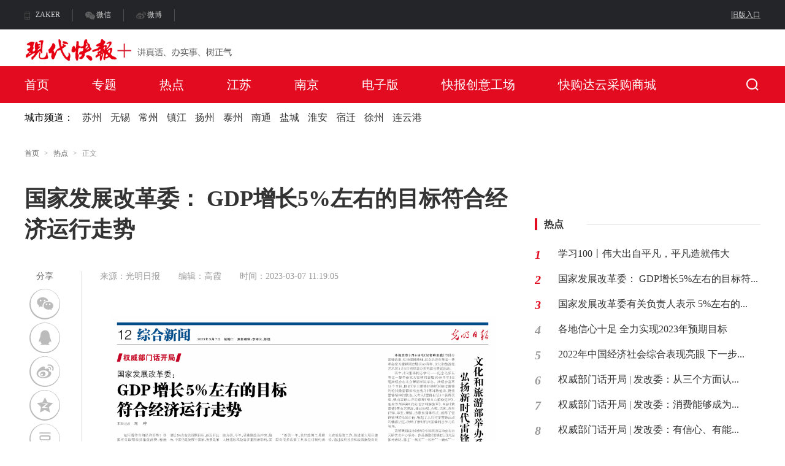

--- FILE ---
content_type: text/css
request_url: https://xdkb.net/r/cms/www/default/css/newsDetails.css?v=2
body_size: 4232
content:
.container .details-left {
	width: 790px;
	float: left;
}

.container .details-left .details-guide {
	font-size: 12px;
	margin-top: 26px;
	color: #999;
	margin-left: -5px;
}

.container .details-left .details-guide .black {
	color: #666;
	margin-left: 5px;
	margin-right: 5px;
}
.container .details-left .main-text .right-text .context img
.container .details-left .details-guide .gray {
	color: #999;
	margin-left: 5px;
}
.container .details-left .main-text .right-text .context ul {
  padding: revert;
}

.container .details-left .big-title {
	line-height: 50px;
	font-size: 36px;
	font-weight: bold;
	color: #333;
}

.container .details-left .main-text {
	width: 100%;
	margin-top: 43px;
}

.container .details-left .main-text .left-share {
	padding-left: 10px;
	padding-right: 37px;
	border-right: 1px solid #e5e5e5;
}

.container .details-left .main-text .left-share .share {
	color: #666;
	font-size: 14px;
	margin-bottom: 13px;
	text-align: center;
}

.container .details-left .main-text .left-share #share-2 a {
	display: block;
	margin: 10px auto;
	font-size: 47px;
}

.container .details-left .main-text .left-share #share-3 a {
	display: block;
	margin: 10px auto;
	font-size: 47px;
}

.container .details-left .main-text .left-share i {
	font-size: 45px;
	cursor: pointer;
	display: block;
	color: #BBBBBB;
	margin-bottom: 10px;
}

.container .details-left .main-text .left-share .line {
	width: 36px;
	margin-top: 30px;
	margin: 0 auto;
	border-top: 1px solid #E6E6E6;
}

.container .details-left .main-text .left-share .bottom div {
	margin-top: 30px;
	text-align: left;
}

.container .details-left .main-text .left-share .bottom div i {
	width: 33px;
	cursor: pointer;
	display: block;
	margin: 0 auto;
	color: #BBBBBB;
	font-size: 32px;
	border-color: #E5E5E5;
}
.container .details-left .main-text .left-share .bottom .cartoon{
	position: relative;
}
.container .details-left .main-text .left-share .bottom .cartoon .bubble{
	position: absolute;
	width: 34px;
	height: 18px;
	border-radius: 9px;
	line-height: 18px;
	left: 7px;
	top: -10px;
	opacity: 0;
	color: #FFFFFF;
}
.container .details-left .main-text .left-share .bottom .cartoon .plus{
	background-color: #F45050;
}
.container .details-left .main-text .left-share .bottom .cartoon .sub{
	background-color: #CCCCCC;
}
.container .details-left .main-text .left-share .bottom div i:hover{
	color: #E30B20;
}

.container .details-left .main-text .left-share .bottom div i.iconheart-fill {
	color: #E30B20;
}

.container .details-left .main-text .left-share .bottom div i.iconthumb-up-fill {
	color: #E30B20;
}

.container .details-left .main-text .left-share .bottom div p {
	color: #666666;
	font-size: 14px;
	text-align: center;
}

.container .details-left .main-text .left-share .bottom div span {
	margin-left: 5px;
}

.container .details-left .main-text .left-share .bottom .discuss {
	margin-bottom: 125px;
}

.container .details-left .main-text .right-text {
	margin-left: 30px;
	width: 660px;
	word-wrap: break-word;
	max-width: 660px !important;
}
.container .details-left .main-text .right-text embed {
	max-width: 95% !important;
	min-height: 400px !important;
}
.container .details-left .main-text .right-text iframe {
	max-width: 95% !important;
	min-height: 400px !important;
}

.container .details-left .main-text .right-text img {
	max-width: 100% !important;
	/*height: auto !important;*/
}

.container .details-left .main-text .right-text .context img {
	max-width: 95% !important;
	height: auto !important;
	margin-bottom: -10px !important;
}



.container .details-left .main-text .right-text video {
	max-width: 100% !important;
	height: auto !important;
}

.container .details-left .main-text .right-text .message ul li {
	float: left;
	color: #999999;
	font-size: 14px;
	margin-right: 30px;
}

.container .details-left .main-text .right-text .message ul .reading {
	margin-right: 0;
	float: right;
}

.container .details-left .main-text .right-text .message ul li a {
	float: left;
	color: #999999;
	/*margin-right: 80px;*/
	font-size: 14px;
}

.container .details-left .main-text .right-text .intro {
	border-radius: 4px;
	behavior: url(../pie/PIE.htc);
	padding: 28px 61px;
	width: 100%;
	margin-top: 46px;
	position: relative;
	background-color: #F5F5F5;
}

.container .details-left .main-text .right-text .intro .left {
	width: 27px;
	height: 24px;
	position: absolute;
	top: 20px;
	left: 20px;
}

.container .details-left .main-text .right-text .intro .left img {
	display: block;
	width: 100%;
	height: 100%;
}

.container .details-left .main-text .right-text .intro .middle {
	width: 544px;
	font-size: 16px;
	color: #333333;
	line-height: 25px;
	margin-left: 4px;
}

.container .details-left .main-text .right-text .intro .right {
	width: 27px;
	height: 24px;
	position: absolute;
	bottom: 20px;
	right: 20px;
}

.container .details-left .main-text .right-text .intro .right img {
	display: block;
	width: 100%;
	height: 100%;
}

.container .details-left .main-text .right-text .context {
	margin-top: 15px;
	margin-bottom: 80px;
	overflow: hidden;
}

.container .details-left .main-text .right-text .context p {
	line-height: 40px;
	width: 100% !important;
	margin-left: 0 !important;
	margin-right: 0 !important;
}

.container .details-left .main-text .right-text .context textarea {
	height: 200px;
	overflow: hidden;
	font-size: 18px;
	line-height: 40px;
	color: #333333;
	width: 663px;
	resize: none;
}

.container .details-left .main-text .right-text .page-link {
	margin-bottom: 90px;
	height: 24px;
}

.container .details-left .main-text .right-text .page-link .prev {
	height: 24px;
	line-height: 24px;
	width: 50%;
}

.container .details-left .main-text .right-text .page-link .prev span {
	color: #666666;
	display: block;
	font-size: 14px;
}

.container .details-left .main-text .right-text .page-link .prev a {
	color: #333;
	display: block;
	font-size: 14px;
}
.container .details-left .main-text .right-text .page-link i.red:hover{
	color: #FB0C23;
}
.container .details-left .main-text .right-text .page-link .prev a:hover {
	color: #E30B20;
}

.container .details-left .main-text .right-text .page-link i {
	margin-right: 10px;
	display: block;
	font-size: 20px;
	color: #E30B20;
	margin-left: 1px;
}
.container .details-left .main-text .right-text .page-link i.red:hover{
	color: #fb0c23;
}

.container .details-left .main-text .right-text .page-link .next {
	height: 24px;
	line-height: 24px;
	max-width: 50%;
}

.container .details-left .main-text .right-text .page-link .next span {
	color: #666666;
	display: inline-block;
	font-size: 14px;
}

.container .details-left .main-text .right-text .page-link .next a,.container .details-left .main-text .right-text .page-link .next h2 {
	color: #333;
	display: inline-block;
	font-size: 14px;
}

.container .details-left .main-text .right-text .page-link .next a:hover {
	color: #E30B20;
}

.container .details-left .main-text .right-text .page-link .next i {
	display: inline-block;
	font-size: 22px;
	color: #E30B20;
	margin-left: 12px;
}
.container .details-left .main-text .right-text .page-link  i.grey{
	color: #F5F5F5;
}

.container .details-left .main-text .right-text .comment-area {
	position: relative;
	margin-bottom: 20px;
}

.container .details-left .main-text .right-text .comment-area .big {
	font-size: 26px;
	color: #333333;
}

.container .details-left .main-text .right-text .comment-area .small {
	position: absolute;
	bottom: 0;
	right: 0;
	font-size: 14px;
}

.container .details-left .main-text .right-text .comment-area .small span {
	color: #E30B20;
}

.container .details-left .main-text .right-text .comment-input {
	position: relative;
}

.container .details-left .main-text .right-text .comment-input textarea {
	width: 663px;
	height: 109px;
	overflow: hidden;
	resize: none;
	border: 2px solid #E5E5E5;
	border-radius: 4px;
	behavior: url(../src/pie/PIE.htc);
}

.container .details-left .main-text .right-text .comment-input .limit {
	height: 30px;
	line-height: 30px;
	color: #666666;
	font-size: 12px;
	text-align: right;
}

.container .details-left .main-text .right-text .comment-input .success {
	position: absolute;
	top: 20px;
	left: 208px;
	height: 65px;
	width: 210px;
	border-radius: 4px;
	box-shadow: 0 0 12px #f2f2f2;
	behavior: url(../src/pie/PIE.htc);
}

.container .details-left .main-text .right-text .comment-input .success .text {
	text-align: center;
	line-height: 65px;
	height: 65px;
	color: #333333;
}

.container .details-left .main-text .right-text .comment-input .success .text i {
	color: #2bae1d;
	margin-right: 16px;
}

.container .details-left .main-text .right-text .comment-input a {
	margin-top: -6px;
	display: block;
	color: #fff;
	text-align: center;
	line-height: 45px;
	border-radius: 24px;
	font-size: 16px;
	width: 131px;
	height: 45px;
	background-color: #E30B20;
}

.container .details-left .main-text .right-text .comment-input a:hover {
	background-color: #FB0C23;
}

.container .details-left .main-text .right-text .hot-title {
	margin-top: 56px;
	margin-bottom: 24px;
	font-size: 20px;
}

.container .details-left .main-text .right-text .hot-comment {
	width: 100%;
}

.container .details-left .main-text .right-text .hot-comment .user-icon {
	width: 50px;
	height: 50px;
	position: relative;
}

.container .details-left .main-text .right-text .hot-comment .user-icon i {
	font-size: 50px;
	position: absolute;
	top: -5px;
	color: #cccccc;
}

.container .details-left .main-text .right-text .hot-comment .user-icon img {
	width: 100%;
	height: 100%;
	border-radius: 50%;
	behavior: url(../src/pie/PIE.htc);
	border: 1px solid #E5E5E5;
}

.container .details-left .main-text .right-text .hot-comment .hot-text {
	width: 610px;
	margin-bottom: 20px;
}

.container .details-left .main-text .right-text .hot-comment .hot-text .user-line {
	width: 100%;
	margin-bottom: 10px;
}

.container .details-left .main-text .right-text .hot-comment .hot-text .user-line .username {
	font-size: 16px;
	margin-left: 20px;
}

.container .details-left .main-text .right-text .hot-comment .hot-text .user-line .time {
	color: #999999;
	font-size: 12px;
	margin-left: 20px;
	margin-top: 3px;
}

.container .details-left .main-text .right-text .hot-comment .hot-text .user-line .warning {
	color: #999999;
	font-size: 12px;
}

.container .details-left .main-text .right-text .hot-comment .hot-text .user-line .nowarning {
	color: #999999;
	font-size: 14px;
}

.container .details-left .main-text .right-text .hot-comment .hot-text .user-line .warning i {
	margin-right: 5px;
	font-size: 14px;
}

.container .details-left .main-text .right-text .hot-comment .hot-text .user-line .warning:hover {
	color: #E30B20;
}

.container .details-left .main-text .right-text .hot-comment .hot-text .user-text {
	color: #333;
	margin-left: 20px;
	font-size: 14px;
	line-height: 24px;
	display: -webkit-box;
	-webkit-box-orient: vertical;
	-webkit-line-clamp: 2;
	overflow: hidden;
}

.container .details-left .main-text .right-text .hot-comment .hot-text .text-details {
	width: 100%;
	background-color: whitesmoke;
	margin-top: 20px;
	padding: 0 20px 20px 20px;
}

.container .details-left .main-text .right-text .hot-comment .hot-text .text-details .text-list {
	width: 100%;
}

.container .details-left .main-text .right-text .hot-comment .hot-text .text-details .text-list .list-title {
	width: 100%;
	font-size: 14px;
	padding-top: 20px;
}

.container .details-left .main-text .right-text .hot-comment .hot-text .text-details .text-list .others {
	margin-top: 10px;
	padding-bottom: 14px;
	border-bottom: 1px solid #e5e5e5;
}

.container .details-left .main-text .right-text .hot-comment .hot-text .text-details .text-list .others:last-child {
	border-bottom: none
}

.container .details-left .main-text .right-text .hot-comment .hot-text .text-details .text-list .others a {
	font-size: 12px;
	color: #999999;
	margin-right: 5px;
}

.container .details-left .main-text .right-text .hot-comment .hot-text .text-details .text-list .others a span {
	margin-left: 5px;
}

.container .details-left .main-text .right-text .hot-comment .hot-text .text-details .text-list .others .common-red:hover {
	color: #E30B20;
}

.container .details-left .main-text .right-text .hot-comment .hot-text .text-details .text-list .others .sign-red {
	color: #E30B20;
}

.container .details-left .main-text .right-text .hot-comment .hot-text .text-details .text-list .others .hidden {
	display: none;
}

.container .details-left .main-text .right-text .hot-comment .hot-text .text-details .text-list .others .back {
	display: none;
}

.container .details-left .main-text .right-text .hot-comment .hot-text .text-details .text-list:hover .hidden {
	display: block;
}

.container .details-left .main-text .right-text .hot-comment .hot-text .text-details .text-list .send-input {
	width: 100%;
}

.container .details-left .main-text .right-text .hot-comment .hot-text .text-details .text-list .send-input textarea {
	width: 100%;
	height: 80px;
	resize: none;
	border: 1px solid #E5E5E5;
	border-radius: 4px;
	behavior: url(../src/pie/PIE.htc);
	overflow: hidden;
}

.container .details-left .main-text .right-text .hot-comment .hot-text .text-details .text-list .send-input a {
	width: 77px;
	height: 32px;
	line-height: 32px;
	text-align: center;
	margin-top: 10px;
	font-size: 14px;
	color: #fff;
	background-color: #E30B20;
	border-radius: 16px;
	behavior: url(../src/pie/PIE.htc);
}

.container .details-left .main-text .right-text .hot-comment .hot-text .text-details .text-list .send-input a:hover {
	background-color: #FB0C23;
}

.container .details-left .main-text .right-text .hot-comment .hot-text .send-input {
	width: 100%;
}

.container .details-left .main-text .right-text .hot-comment .hot-text .send-input textarea {
	margin-left: 21px;
	width: 96%;
	height: 80px;
	resize: none;
	border: 1px solid #E5E5E5;
	border-radius: 4px;
	behavior: url(../src/pie/PIE.htc);
	overflow: hidden;
}

.container .details-left .main-text .right-text .hot-comment .hot-text .send-input a {
	margin-left: 20px;
	width: 77px;
	height: 32px;
	line-height: 32px;
	text-align: center;
	margin-top: 10px;
	font-size: 14px;
	color: #fff;
	background-color: #E30B20;
	border-radius: 16px;
	behavior: url(../src/pie/PIE.htc);
}

.container .details-left .main-text .right-text .hot-comment .hot-text .send-input a:hover {
	background-color: #FB0C23;
}

.container .details-left .main-text .right-text .hot-comment .hot-text .text-details .send-number {
	margin-top: 16px;
	font-size: 14px;
	color: #999999;
}

.container .details-left .main-text .right-text .hot-comment .hot-text .text-details .send-number span {
	margin: 0 5px;
}

.container .details-left .main-text .right-text .hot-comment .hot-text .zan-send {
	margin-top: 12px;
	font-size: 12px;
}

.container .details-left .main-text .right-text .hot-comment .hot-text .zan-send i {
	color: #999999;
	margin-right: 5px;
	font-size: 14px;
}

.container .details-left .main-text .right-text .hot-comment .hot-text .zan-send .yeslike {
	margin-left: 25px;
	margin-right: 35px;
	margin-bottom: 10px;
}

.container .details-left .main-text .right-text .hot-comment .hot-text .zan-send .yeslike i {
	color: #E30B20;
}

.container .details-left .main-text .right-text .hot-comment .hot-text .zan-send .zan {
	margin-left: 25px;
	margin-right: 35px;
	margin-bottom: 10px;
}

.container .details-left .main-text .right-text .hot-comment .hot-text .zan-send .common-red:hover {
	color: #E30B20;
}

.container .details-left .main-text .right-text .hot-comment .hot-text .zan-send .zan:hover {
	color: #E30B20;
}

.container .details-left .main-text .right-text .hot-comment .hot-text .zan-send .zan:hover i {
	color: #E30B20;
}

.container .details-left .main-text .right-text .hot-comment .hot-text .zan-send .send:hover {
	color: #E30B20;
}

.container .details-left .main-text .right-text .hot-comment .hot-text .zan-send .send:hover i {
	color: #E30B20;
}

.container .details-left .main-text .right-text .hot-comment .hot-text .zan-send .packup {
	margin-top: 2px;
}

.container .details-left .main-text .right-text .lookingAll {
	width: 100%;
	margin-bottom: 60px;
	height: 50px;
	line-height: 50px;
	background-color: #F5F5F5;
	text-align: center;
	font-size: 14px;
	border-radius: 4px;
	behavior: url(../src/pie/PIE.htc);
}

.container .details-left .main-text .right-text .lookingAll a {
	color: #333333;
}

.container .details-left .main-text .right-text .lookingAll:hover {
	background-color: #EDEDED;
}

.container .details-left .main-text .right-text .lookingAll:hover a {
	color: #E30B20;
}

.container .details-left .main-text .right-text .tuijian {
	width: 100%;
	margin-bottom: 10px;
	text-indent: 20px;
	height: 50px;
	line-height: 50px;
	background-color: #F5F5F5;
	font-size: 16px;
	color: #333333;
	border-radius: 4px;
	behavior: url(../src/pie/PIE.htc);
}

.container .details-left .main-text .right-text .bottom-tuijian {
	width: 100%;
	margin-bottom: 60px;
}

.container .details-left .main-text .right-text .bottom-tuijian .item {
	width: 100%;
	height: 170px;
	padding-bottom: 18px;
	padding-top: 20px;
	border-bottom: 1px solid #E5E5E5;
}

.container .details-left .main-text .right-text .bottom-tuijian .no_pic_item {
	width: 100%;
	height: 135px;
	padding-bottom: 18px;
	padding-top: 20px;
	border-bottom: 1px solid #E5E5E5;
}

.container .details-left .main-text .right-text .bottom-tuijian .no_pic_item .item-right {
	float: left;
	margin-top: 5px;
	width: 100%;
	padding-left: 20px;
	margin-bottom: 20px;
	position: relative;
}

.container .details-left .main-text .right-text .bottom-tuijian .no_pic_item .item-right a {
	color: #333;
	font-size: 20px;
}

.container .details-left .main-text .right-text .bottom-tuijian .no_pic_item .item-right .Semilight {
	position: absolute;
	top: 68px;
	width: 100%;
}

.container .details-left .main-text .right-text .bottom-tuijian .no_pic_item .item-right .Semilight ul li {
	font-size: 14px;
}

.container .details-left .main-text .right-text .bottom-tuijian .item:hover {
	background-color: #F5F5F5;
}

.container .details-left .main-text .right-text .bottom-tuijian .item .item-left {
	float: left;
	height: 120px;
	width: 200px;
}

.container .details-left .main-text .right-text .bottom-tuijian .item .item-left img {
	height: 120px;
	width: 200px;
	display: block;
	border-radius: 4px;
	behavior: url(../pie/PIE.htc);
}

.container .details-left .main-text .right-text .bottom-tuijian .item .item-right {
	float: left;
	margin-top: 5px;
	width: 427px;
	padding-left: 20px;
	margin-bottom: 20px;
	position: relative;
}

.container .details-left .main-text .right-text .bottom-tuijian .item .item-right a {
	color: #333;
	font-size: 20px;
}
.container .details-left .main-text .right-text .bottom-tuijian .item .item-right>a:hover{
	color: #E30B20;
}
.container .details-left .main-text .right-text .bottom-tuijian .item .item-right .bottom {
	position: absolute;
	top: 88px;
	width: 100%
}

.container .details-left .main-text .right-text .bottom-tuijian .item .item-right .bottom ul .time {
	margin-left: 10px;
	color: #999;
}

.container .details-left .main-text .right-text .bottom-tuijian .item .item-right .bottom ul li {
	font-size: 14px;
	display: inline-block;
	color: #666;
	margin-right: 10px;
}
.container .details-left .main-text .right-text .bottom-tuijian .item .item-right .bottom ul li.hover{
	cursor: pointer;
}
.container .details-left .main-text .right-text .bottom-tuijian .item .item-right .bottom ul li.hover:hover{
	color: #E30B20;
}
.container .details-left .main-text .right-text .bottom-tuijian .item .item-right .bottom ul li.hover:hover i{
	color: #E30B20;
}
.container .details-left .main-text .right-text .bottom-tuijian .item .item-right .bottom ul .last {
	margin-right: 20px;
}

.container .details-left .main-text .right-text .bottom-tuijian .item .item-right .bottom ul li i {
	font-size: 14px;
	margin-right: 5px;
	margin-left: 20px;
	color: #999;
}



.container .details-left .main-text .right-text .bottom-tuijian .item .item-right .addone {
	text-align: center;
	height: 15px;
	line-height: 15px;
	color: #fff;
	background-color: #E30B20;
	font-size: 10px;
	width: 30px;
	border-radius: 20px;
	behavior: url(../src/pie/PIE.htc);
	position: absolute;
	right: 84px;
	bottom: 35px;
}

.container .details-right {
	float: left;
	width: 368px;
	margin-left: 42px;
	margin-top: 110px;
}

.container .details-right .hot-search {
	width: 100%;
	position: relative;
	padding-left: 15px;
	font-size: 16px;
}

.container .details-right .hot-search .hot-right {
	behavior: url(../pie/PIE.htc);
	position: absolute;
	top: 0;
	left: 0;
	height: 20px;
	width: 4px;
	border-radius: 0 4px 4px 0;
	background-color: #E30B20;
}

.container .details-right .hot-search div {
	border-bottom: 1px solid #e5e5e5;
	width: 267px;
	position: absolute;
	top: 10px;
	left: 100px;
}

.container .details-right .right-tag {
	margin-top: 30px;
	width: 382px;
	margin-right: -14px;
}

.container .details-right .right-tag ul li {
	float: left;
	text-align: center;
}

.container .details-right .right-tag ul li a {
	display: block;
	font-size: 16px;
	color: #333;
	padding: 0 24px;
	border-radius: 20px;
	behavior: url(../src/pie/PIE.htc);
	margin-right: 14px;
	margin-bottom: 20px;
	background-color: #F5F5F5;
	height: 40px;
	line-height: 40px;
}

.container .details-right .right-tag ul li a:hover {
	background-color: #E30B20;
	color: #fff;
}

.container .details-right .today-news {
	width: 100%;
	position: relative;
	padding-left: 15px;
	margin-top: 30px;
	font-size: 16px;
	color: #333;
}

.container .details-right .today-news .hot-right {
	behavior: url(../pie/PIE.htc);
	position: absolute;
	top: 0;
	left: 0;
	height: 20px;
	width: 4px;
	border-radius: 0 4px 4px 0;
	background-color: #E30B20;
}

.container .details-right .today-news div.cut {
	border-bottom: 1px solid #E5E5E5;
	width: 207px;
	position: absolute;
	top: 10px;
	left: 85px;
}

.container .details-right .today-news div.update {
	font-size: 14px;
	position: absolute;
	right: 0;
	top: 0;
	color: #999;
}
.container .details-right .today-news div.update i{
	margin-right: 5px;
}

.container .details-right .today-news div.update:hover {
	color: #E30B20;
	cursor: pointer;
}
.container .details-right .today-news div.update:hover i{
	transform: rotate(180deg);
	transform-origin: center center;
}
.container .details-right .today-news div.update i {
	-webkit-transition: -webkit-transform 0.4s ease-out;
	-moz-transition: -moz-transform 0.4s ease-out;
	transition: transform 0.4s ease-out;
}

.container .details-right .today-news div.update i.trans {
	color: #e30b20;
	cursor: pointer;
	transform: rotate(180deg);
	-webkit-transform: rotate(180deg);
	-moz-transform: rotate(180deg);
	transform-origin: center center;
}

.container .details-right .right-main-news {
	width: 100%;
	overflow: hidden;
}

.container .details-right .right-main-news .main-news {
	overflow: hidden;
	width: 100%;
	margin-top: 30px;
}

.container .details-right .right-main-news .main-news .left-img {
	float: left;
	margin-right: 20px;
	height: 90px;
	width: 160px;
}

.container .details-right .right-main-news .main-news .left-img img {
	height: 90px;
	width: 160px;
	display: block;
	border-radius: 4px;
	behavior: url(../pie/PIE.htc);
}

.container .details-right .right-main-news .main-news .right-text {
	width: 188px;
	height: 90px;
	float: left;
	position: relative;
}

.container .details-right .right-main-news .main-news .right-text a {
	color: #333;
	font-size: 16px;
}

.container .details-right .right-main-news .main-news .right-text div {
	position: absolute;
	bottom: 0;
	font-size: 12px;
	color: #333;
}

.container .details-right .right-main-news .main-news .right-text div i {
	font-size: 14px;
	margin-right: 10px;
	color: #999;
}

.container .details-right .right-main-news .main-news:hover .right-text a {
	color: #E30B20;
}

.container .details-right .hot-sort {
	margin-top: 30px;
	width: 100%;
	position: relative;
	padding-left: 15px;
	color: #333;
	font-size: 16px;
	margin-bottom: 27px;
}

.container .details-right .hot-sort .hot-right {
	behavior: url(../pie/PIE.htc);
	position: absolute;
	top: 0;
	left: 0;
	height: 20px;
	width: 4px;
	background-color: #E30B20;
}

.container .details-right .hot-sort div {
	border-bottom: 1px solid #E5E5E5;
	width: 283px;
	position: absolute;
	top: 10px;
	left: 85px;
}

.container .details-right .sorting .item {
	margin-bottom: 18px;
}

.container .details-right .sorting .item .number {
	font-size: 20px;
	color: #999;
	width: 38px;
	font-style: italic;
}

.container .details-right .sorting .item .text {
	color: #333;
	font-size: 16px;
}

.container .details-right .sorting .item .text a:hover {
	color: #E30B20;
}

.container .details-right .sorting .item .before-three {
	color: #E30B20;
}

.noComment {
	width: 100%;
	height: 221px;
	margin-bottom: 30px;
	background: #fff url(../images/VIP/blank_small.png) no-repeat center center;
}

.container .details-left #share-2 a {
	font-size: 45px;
}
.container .details-left #share-2 a:hover{
	text-decoration:none; transition-duration:0ms; -moz-transition-duration:0ms; -webkit-transition-duration:0ms; -o-transition-duration:0ms;
}
.container .details-left #share-2 a::after {
	content: '';
	width: 50px;
	height: 50px;
	background-color: #bbb;
	display: block;
	border-radius: 50%;
	margin-top: -48px;
	margin-left: -1.55px;
	position: relative;
	z-index: -1;
}
.container .details-left #share-2 a.icon-wechat:hover::after{
	background-color: #7bc549;
}
.container .details-left #share-2 a.icon-qq:hover::after{
	background-color: #56b6e7;
}
.container .details-left #share-2 a.icon-weibo:hover::after{
	background-color: #ff763b;
}
.container .details-left #share-2 a.icon-qzone:hover::after{
	background-color: #FDBE3D;
}
.container .details-left #share-2 a.icon-douban:hover::after{
	background-color: #33b045;
}


.container .details-left #share-3 a {
	font-size: 45px;
}
.container .details-left #share-3 a:hover{
	text-decoration:none; transition-duration:0ms; -moz-transition-duration:0ms; -webkit-transition-duration:0ms; -o-transition-duration:0ms;
}
.container .details-left #share-3 a::after {
	content: '';
	width: 50px;
	height: 50px;
	background-color: #bbb;
	display: block;
	border-radius: 50%;
	margin-top: -48px;
	margin-left: -1.55px;
	position: relative;
	z-index: -1;
}
.container .details-left #share-3 a.icon-wechat:hover::after{
	background-color: #7bc549;
}
.container .details-left #share-3 a.icon-qq:hover::after{
	background-color: #56b6e7;
}
.container .details-left #share-3 a.icon-weibo:hover::after{
	background-color: #ff763b;
}
.container .details-left #share-3 a.icon-qzone:hover::after{
	background-color: #FDBE3D;
}
.container .details-left #share-3 a.icon-douban:hover::after{
	background-color: #33b045;
}

.container .details-left .main-text .right-text .bottom-tuijian .bottom ul li {
	font-size: 12px;
	display: inline-block;
	color: #333333;
}
.container .details-left .main-text .right-text .bottom-tuijian .bottom ul a {
	font-size: 12px;
	color: #333333;
}
.container .details-left .main-text .right-text .bottom-tuijian .bottom ul li.box{
	float: right;
	margin-left: -20px;
}
.container .details-left .main-text .right-text .bottom-tuijian .bottom ul li.box a{
	display: block;
	float: left;
	margin-left: 20px;
}
.container .details-left .main-text .right-text .bottom-tuijian .bottom ul li.box a.hover:hover i{
	color: #E30B20;
}
.container .details-left .main-text .right-text .bottom-tuijian .bottom ul li.box a.hover:hover{
	color: #E30B20;
}
.container .details-left .main-text .right-text .bottom-tuijian .bottom ul li i {
	font-size: 14px;
	margin-right: 10px;
	color: #999;
}
.container .details-left .main-text .right-text .bottom-tuijian .bottom ul .uicon span{
	font-size: 12px;
}
.container .details-left .main-text .right-text .bottom-tuijian .bottom ul .uicon.hover:hover i{
	color: #E30B20;
}

.container .details-left .main-text .right-text .bottom-tuijian .bottom ul .uicon.hover:hover span{
	color: #E30B20;
}

/*# sourceMappingURL=newsDetails.css.map */


--- FILE ---
content_type: application/javascript
request_url: https://xdkb.net/r/cms/www/default/js/app.js
body_size: 1035
content:

var	desEncrypt = function(str){
		var cryptoKey = CryptoJS.enc.Utf8.parse('WfJTKO9S4eLkrPz2JKrAnzdb')
		var cryptoIv = CryptoJS.enc.Utf8.parse('D076D35C'.substr(0, 8))
		var encodeStr = CryptoJS.TripleDES.encrypt(str, cryptoKey, {
		iv: cryptoIv,
		mode: CryptoJS.mode.CBC,
		padding: CryptoJS.pad.Pkcs7
		})
		return encodeStr.toString()
	}

var myMessage = new MyMessage.message({
	    /*默认参数，下面为默认项*/
	    iconFontSize: "26px", //图标大小,默认为20px
	    messageFontSize: "20px", //信息字体大小,默认为12px
	    showTime: 2000, //消失时间,默认为3000
	    align: "center", //显示的位置类型center,right,left
	    positions: { //放置信息距离周边的距离,默认为10px
	        top: "10px",
	        bottom: "10px",
	        right: "10px",
	        left: "10px"
	    },
	    message: "这是一条消息", //消息内容,默认为"这是一条消息"
	    type: "normal", //消息的类型，还有success,error,warning等，默认为normal
	})

	var getUrlArg = function(name) {
		var url = window.location.search;
    // 正则筛选地址栏
    var reg = new RegExp("(^|&)" + name + "=([^&]*)(&|$)")
    // 匹配目标参数
    var result = url.substr(1).match(reg);
    //返回参数值
    return result ? decodeURIComponent(result[2]) : null;
	}

	api = {
		POST:function(url,data,callback) {
			$.ajax({
				url: url,
				method: 'POST',
				data:JSON.stringify(data),
				headers:{'CMS-Auth-Token':localStorage.getItem('CMS-Auth-Token'),'Redirect-Header':false,'Content-Type':'application/json'},
				success: function (data) {
					callback(data)
				},
				error: function (xhr, textStatus, errorThrown) {
					myMessage.add(errorThrown, 'error');
				}
			})
		},
		GET:function(url,data,callback) {
			$.ajax({
				url: url,
				method: 'GET',
				data:data,
				headers:{'CMS-Auth-Token':localStorage.getItem('CMS-Auth-Token'),'Redirect-Header':false,'Content-Type':'application/json'},
				success: function (result) {
					callback(result)
				},
				error: function (xhr, textStatus, errorThrown) {
					myMessage.add(errorThrown, 'error');
				}
			})
		},
		PUT:function(url,data,callback) {
			$.ajax({
				url: url,
				method: 'PUT',
				data:JSON.stringify(data),
				headers:{'CMS-Auth-Token':localStorage.getItem('CMS-Auth-Token'),'Redirect-Header':false,'Content-Type':'application/json'},
				success: function (result) {
					callback(result)
				},
				error: function (xhr, textStatus, errorThrown) {
					myMessage.add(errorThrown, 'error');
				}
			})
		},
		DELETE:function(url,data,callback) {
			$.ajax({
				url: url,
				method: 'DELETE',
				data:JSON.stringify(data),
				headers:{'CMS-Auth-Token':localStorage.getItem('CMS-Auth-Token'),'Redirect-Header':false,'Content-Type':'application/json'},
				success: function (result) {
					callback(result)
				},
				error: function (xhr, textStatus, errorThrown) {
					myMessage.add(errorThrown, 'error');
				}
			})
		}
	}


--- FILE ---
content_type: application/javascript
request_url: https://xdkb.net/r/cms/www/default/js/public.js
body_size: 717
content:
$(function(){
	// 头部悬浮定位
	var sTop = 0;
	$(window).scroll(function(){
	    sTop = $(this).scrollTop();
		if(sTop > 0){
	        $(".header").css({"position":"fixed","top":"0"});
			$(".ds-header").css({"position":"fixed","top":"60px"});
		}else{
			$(".header").css({"position":"relative"});
			$(".ds-header").css({"position":"relative","top":"0"});
	    }
	});
	// 展开搜索栏
	$('.search').on('click',function(){
	    $('.search-show').slideDown(500);
	    $('.barrierBed').removeClass("none");
	});
	// 收起搜索栏
	$('.iconguanbi').on('click',function(){
	    $('.search-show').slideUp(500);
	    $('.barrierBed').addClass("none");
	});
	// 展开移动端二维码
	$('.mobile').on('mouseenter',function(){
	    $('.mobile-show').stop().slideDown(500);
	    $('.mobile .icondaohanjiantousvg1').addClass('none');
	    $('.mobile .icondaohanjiantousvg').removeClass('none');
	});
	// 收起移动端二维码
	$('.mobile').on('mouseleave',function(){
	    $('.mobile-show').stop().slideUp(500);
	    $('.icondaohanjiantousvg').addClass('none');
	    $('.icondaohanjiantousvg1').removeClass('none');
	});
	// 展开更换简体繁体
	$('.typeface').on('mouseenter',function(){
	    $('.font-show').stop().slideDown(500);
	    $('.typeface .icondaohanjiantousvg1').addClass('none');
	    $('.typeface .icondaohanjiantousvg').removeClass('none');
	});
	// 收起更换简体繁体
	$('.typeface').on('mouseleave',function(){
	    $('.font-show').stop().slideUp(500);
	    $('.typeface .icondaohanjiantousvg').addClass('none');
	    $('.typeface .icondaohanjiantousvg1').removeClass('none');
	});



	var fontClass = null
	// 字体移入变Bold
	$('.hover-Bold').on('mouseenter',function(){
		if(($(this).hasClass("Regular"))){
			$(this).removeClass('Regular');
			fontClass = 'Regular'
		}
		if(($(this).hasClass("Light"))){
			$(this).removeClass('Light');
			fontClass = 'Light'
		}
		if(($(this).hasClass("Semilight"))){
			$(this).removeClass('Semilight');
			fontClass = 'Semilight'
		}
	    $(this).addClass('Bold');
	});
	$('.hover-Bold').on('mouseleave',function(){
		$(this).addClass(fontClass);
		$(this).removeClass('Bold')
	})
	// 字体移入变Light
	$('.hover-Light').on('mouseenter',function(){
		if(($(this).hasClass("Regular"))){
			$(this).removeClass('Regular');
			fontClass = 'Regular'
		}
		if(($(this).hasClass("Bold"))){
			$(this).removeClass('Bold');
			fontClass = 'Bold'
		}
		if(($(this).hasClass("Semilight"))){
			$(this).removeClass('Semilight');
			fontClass = 'Semilight'
		}
	    $(this).addClass('Light');
	});
	$('.hover-Light').on('mouseleave',function(){
		$(this).addClass(fontClass);
		$(this).removeClass('Light')
	})
	// 字体移入变Regular
	$('.hover-Regular').on('mouseenter',function(){
		if(($(this).hasClass("Light"))){
			$(this).removeClass('Light');
			fontClass = 'Light'
		}
		if(($(this).hasClass("Bold"))){
			$(this).removeClass('Bold');
			fontClass = 'Bold'
		}
		if(($(this).hasClass("Semilight"))){
			$(this).removeClass('Semilight');
			fontClass = 'Semilight'
		}
	    $(this).addClass('Regular');
	});
	$('.hover-Regular').on('mouseleave',function(){
		$(this).addClass(fontClass);
		$(this).removeClass('Regular')
	})
	// 字体移入变Semilight
	$('.hover-Semilight').on('mouseenter',function(){
		if(($(this).hasClass("Light"))){
			$(this).removeClass('Light');
			fontClass = 'Light'
		}
		if(($(this).hasClass("Bold"))){
			$(this).removeClass('Bold');
			fontClass = 'Bold'
		}
		if(($(this).hasClass("Regular"))){
			$(this).removeClass('Regular');
			fontClass = 'Regular'
		}
	    $(this).addClass('Semilight');
	});
	$('.hover-Semilight').on('mouseleave',function(){
		$(this).addClass(fontClass);
		$(this).removeClass('Semilight')
	})
})
